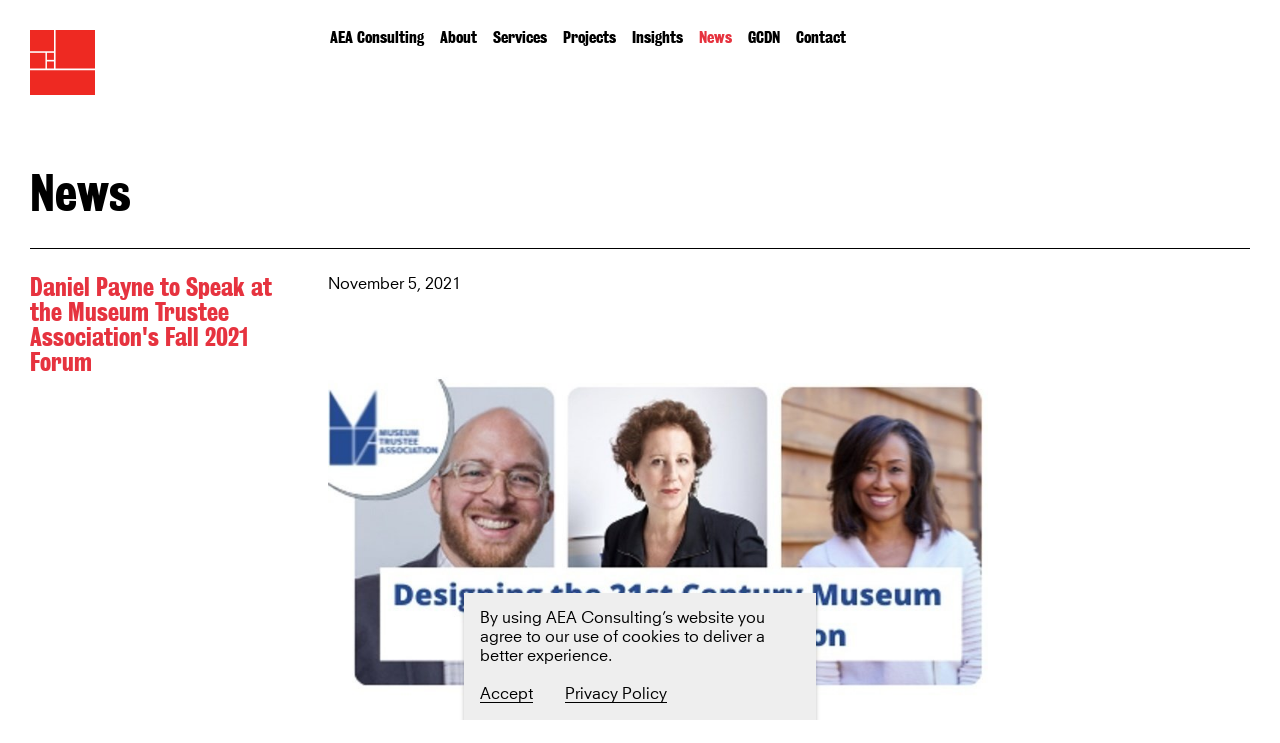

--- FILE ---
content_type: text/html; charset=utf-8
request_url: https://aeaconsulting.com/news/daniel_payne_to_speak_at_the_museum_trustee_associations_fall_forum_2021
body_size: 2700
content:
<!DOCTYPE html>
<html>
<head>
  <!-- Google Tag Manager -->
  <script>(function(w,d,s,l,i){w[l]=w[l]||[];w[l].push({'gtm.start':
  new Date().getTime(),event:'gtm.js'});var f=d.getElementsByTagName(s)[0],j=d.createElement(s),dl=l!='dataLayer'?'&l='+l:'';j.async=true;j.src='https://www.googletagmanager.com/gtm.js?id='+i+dl;f.parentNode.insertBefore(j,f);
  })(window,document,'script','dataLayer','GTM-NHKZVTV');</script>
  <!-- End Google Tag Manager -->
  <script type="text/javascript">var $zoho= $zoho || {};$zoho.salesiq = $zoho.salesiq || {widgetcode:"dfbb402a8b5e3b81d1c721811620001f3daa046d5a3b28aa8886ca074c6f11c4427d5c1c7ae89ec53c2346bb651ae231", values:{},ready:function(){$zoho.salesiq.floatbutton.visible("hide");}};var d=document;s=d.createElement("script");s.type="text/javascript";s.id="zsiqscript";s.defer=true;s.src="https://salesiq.zoho.com/widget";t=d.getElementsByTagName("script")[0];t.parentNode.insertBefore(s,t);</script>

  <title>AEA Consulting — News - Daniel Payne to Speak at the Museum Trustee Association's Fall 2021 Forum</title>
  <link href="/assets/application-44951d50e1b408b275c2b0568f827fd8.css" media="all" rel="stylesheet" />
  <script src="/assets/application-bc86afeca1cb3d4cbdf207c06ac08363.js"></script>
  <meta content="authenticity_token" name="csrf-param" />
<meta content="g4hEjMAqUwI6UnQjt1ZuGRLaNEY58Yd3wifzR7oIKE8=" name="csrf-token" />
  <link href="//cloud.typenetwork.com/projects/5475/fontface.css/"rel="stylesheet" type="text/css">
  <meta name="viewport" content="width=1024">
  

  <!-- Google tag (gtag.js) -->
  <script async src="https://www.googletagmanager.com/gtag/js?id=G-BKZCXH0NYJ"></script>  
  <script>
    window.dataLayer = window.dataLayer || [];
    function gtag(){dataLayer.push(arguments);}
    gtag('js', new Date());

    gtag('config', 'G-BKZCXH0NYJ');
  </script>
  
  <link rel="apple-touch-icon" sizes="57x57" href="/apple-icon-57x57.png">
  <link rel="apple-touch-icon" sizes="60x60" href="/apple-icon-60x60.png">
  <link rel="apple-touch-icon" sizes="72x72" href="/apple-icon-72x72.png">
  <link rel="apple-touch-icon" sizes="76x76" href="/apple-icon-76x76.png">
  <link rel="apple-touch-icon" sizes="114x114" href="/apple-icon-114x114.png">
  <link rel="apple-touch-icon" sizes="120x120" href="/apple-icon-120x120.png">
  <link rel="apple-touch-icon" sizes="144x144" href="/apple-icon-144x144.png">
  <link rel="apple-touch-icon" sizes="152x152" href="/apple-icon-152x152.png">
  <link rel="apple-touch-icon" sizes="180x180" href="/apple-icon-180x180.png">
  <link rel="icon" type="image/png" sizes="192x192"  href="/android-icon-192x192.png">
  <link rel="icon" type="image/png" sizes="32x32" href="/favicon-32x32.png">
  <link rel="icon" type="image/png" sizes="96x96" href="/favicon-96x96.png">
  <link rel="icon" type="image/png" sizes="16x16" href="/favicon-16x16.png">
  <link rel="manifest" href="/manifest.json">
  <meta name="msapplication-TileColor" content="#ffffff">
  <meta name="msapplication-TileImage" content="/ms-icon-144x144.png">
  <meta name="theme-color" content="#ffffff">
  <meta content="width=device-width,initial-scale=1" name="viewport" />
  <meta content="GrayMatter" name="generator" />
  <meta content="telephone=no" name="format-detection" />
</head>
<body id='site'>
	<div class="clearfix  " id="content">
		<div id="content_wrapper">
			<header>
	<div class="grid_3 " id="logo_container"><a href="/" id="logo"></a></div>
	<nav>
		<ul>
			<li><a href="/">AEA Consulting</a></li>
			<li><a href="/about">About</a></li>
			<li><a href="/services">Services</a></li>
			<li><a href="/projects">Projects</a></li>
			<li><a class="" href="/insights">Insights</a></li>
			<li><a class=" selected" href="/news">News</a></li>
			<li><a href="https://gcdn.net/" target="_blank">GCDN</a></li>
			<li><a href="/contact">Contact</a></li>
</ul></nav>
	
</header>
			<div class="full_bleed_heading clearfix news">
<a href="/" id="free_logo"></a>
<h2 id="fixable_heading">News</h2>
</div>

<section id="news_item">
 <div class="news_border"></div>
  <div class="news_container clearfix">
    <div class="news_headline red grid_3 page_left"><h3 class="small">Daniel Payne to Speak at the Museum Trustee Association&#39;s Fall 2021 Forum</h3></div>
    <div class="news_content grid_9">
      <h5>November 5, 2021</h5>
      <img alt="Mta2 1200 98x2x879x584 q85" class="news_thumb" src="/uploads/1300013/1636127688807/mta2-1200-98x2x879x584_q85.jpg" />
        <div class="news_text"><p>Join us at the <a href="https://www.museumtrustee.org/details.html" target="_blank">Museum Trustee Association's Fall 2021 Forum</a> where Managing Principal Daniel Payne will join a panel on Designing the 21st Century Museum. The panel will share findings from a museum design charrette held in the Summer of 2021 that hosted a broader societal conversation about equity and inclusion built into the design process to create more democratic, participatory and polyphonic spaces.&nbsp;</p>
<p>&nbsp;</p>
<p>Panelists:</p>
<p>&nbsp;</p>
<ul>
<li>Jill Snyder, Principal, Snyder Consultancy&nbsp;</li>
<li>Zena Howard FAIA, Managing Director,&nbsp;Perkins&amp;Will&nbsp;</li>
<li>Daniel Payne, Managing Principal, AEA Consulting</li>
</ul>
<p><br />Friday, November 19 at 9am CT / 10am ET</p>
<p>Online or in-person at Meadows Museum, Southern Methodist University</p>
<p>Dallas, TX</p></div>
</div></div></section>
</div>		<footer>
  <h6 class="spaced social">AEA Consulting</h6>
  <h6 class="spaced social">New York + London</h6>
  <h6 class="spaced social privacy"><a class="social_link grey_underline" href="/privacy_policy">Privacy Policy</a></h6>
  <div class="mobile_only" id="privacy_break">&nbsp;</div>
  <h6 class="spaced social"><a class="social_link grey_underline" href="mailto:info@aeaconsulting.com">Email us</a></h6>
  <h6 class="spaced social"><a class="social_link grey_underline" href="https://twitter.com/aea_consulting" target="_blank">Twitter</a></h6>
	<h6 class="spaced social"><a class="social_link grey_underline" href="https://www.linkedin.com/company/aea-consulting/" target="_blank">LinkedIn</a></h6>
  <h6 class="spaced social"><a class="social_link grey_underline newsletter" href="http://eepurl.com/iw1K8Q" target="_blank">Sign up</a><span> for our newsletter The Platform</span></h6>
</footer>
</div>  <button id="hamburger"></button>
  <div id="cookies_warning">
    By using AEA Consulting’s website you agree to our use of cookies to deliver a better experience.<br><br>
    <a data-method="post" data-remote="true" href="/accept_cookies" rel="nofollow">Accept</a><a href="/privacy_policy" target="_blank">Privacy Policy</a>
</div></body>
</html>


--- FILE ---
content_type: text/css
request_url: https://aeaconsulting.com/assets/application-44951d50e1b408b275c2b0568f827fd8.css
body_size: 10164
content:
html,body,div,span,applet,object,iframe,h1,h2,h3,h4,h5,h6,p,blockquote,pre,a,abbr,acronym,address,big,cite,code,del,dfn,em,img,ins,kbd,q,s,samp,small,strike,strong,sub,sup,tt,var,b,u,i,center,dl,dt,dd,ol,ul,li,fieldset,form,label,legend,table,caption,tbody,tfoot,thead,tr,th,td,article,aside,canvas,details,embed,figure,figcaption,footer,header,hgroup,menu,nav,output,ruby,section,summary,time,mark,audio,video{margin:0;padding:0;border:0;vertical-align:baseline}article,aside,details,figcaption,figure,footer,header,hgroup,menu,nav,section{display:block}body{line-height:1}ol,ul{list-style:none}a img{border:0}blockquote,q{quotes:none}blockquote:before,blockquote:after,q:before,q:after{content:'';content:none}table{border-collapse:collapse;border-spacing:0}input[type="submit"]::-moz-focus-inner{border:none}input[type="button"]::-moz-focus-inner{border:none}button::-moz-focus-inner{padding:0;border:none}input:focus,textarea:focus,input,textarea{outline:none;background:transparent}select{border-radius:0}input[type="text"],input[type="password"],input[type="email"],textarea,button{-webkit-appearance:none;border-radius:0}html{-webkit-font-smoothing:antialiased;-webkit-text-size-adjust:none}.clear{clear:both;display:block;overflow:hidden;visibility:hidden;width:0;height:0}.clearfix:after{clear:both;content:' ';display:block;font-size:0;line-height:0;visibility:hidden;width:0;height:0}.clearfix{display:inline-block}* html .clearfix{height:1%}.clearfix{display:block}#gm_login_container,#site #gm_login_container{margin:50px auto;width:100%;font-size:14px;line-height:1.2em;width:220px;padding:20px;background:#fff;color:#333;border:1px solid #aaa;text-align:left;box-shadow:2px 2px 20px rgba(100,100,100,0.5)}#gm_login_container h1,#site #gm_login_container h1{padding:0;margin:0;font-size:20px;border-bottom:1px solid #aaa;padding-bottom:20px;font-weight:normal;line-height:1.2em}#gm_login_container input[type="email"],#gm_login_container input[type="text"],#gm_login_container input[type="password"],#site #gm_login_container input[type="email"],#site #gm_login_container input[type="text"],#site #gm_login_container input[type="password"]{width:188px;padding:5px 10px;border:1px solid #888;margin:5px 0 15px 0;font-size:14px}#gm_login_container button,#site #gm_login_container button{padding:3px 10px;margin:10px 0 0 0;background:#888;color:#fff;border:0}#gm_login_container #gm_remember,#site #gm_login_container #gm_remember{font-weight:normal}#gm_login_container #gm_password_reset_message,#site #gm_login_container #gm_password_reset_message{padding:15px 0 0 0}#gm_login_container #gm_forgot_password,#site #gm_login_container #gm_forgot_password{border-top:1px solid #888;padding:5px 0 0 0;margin-top:20px}#gm_login_container #gm_forgot_password a,#site #gm_login_container #gm_forgot_password a{color:#333;text-decoration:underline}#gm_login_container #gm_login_errors,#site #gm_login_container #gm_login_errors{padding:10px 0;color:#f00}body{min-width:59.25rem}.container_12{margin-left:auto;margin-right:auto}.grid_1,.grid_2,.grid_3,.grid_4,.grid_5,.grid_6,.grid_7,.homepage_item.image,.grid_8,.grid_9,.grid_10,.grid_11,.grid_12,.grid_3_plus_half,.grid_4_plus_half,.homepage_item.project,.homepage_item.other,.homepage_item.news{display:inline;float:left;position:relative;margin-left:0.75rem;margin-right:0.75rem}.homepage_item.grid_1,.homepage_item.grid_2,.homepage_item.grid_3,.homepage_item.grid_4,.homepage_item.grid_5,.homepage_item.grid_6,.homepage_item.grid_7,.homepage_item.image,.homepage_item.grid_8,.homepage_item.grid_9,.homepage_item.grid_10,.homepage_item.grid_11,.homepage_item.grid_12,.homepage_item.grid_3_plus_half,.homepage_item.grid_4_plus_half,.homepage_item.project,.homepage_item.other,.homepage_item.news{display:inline-block;float:none;vertical-align:top;position:relative;margin-left:0.75rem;margin-right:0.75rem}.push_1,.pull_1,.push_2,.pull_2,.push_3,.pull_3,.push_4,.pull_4,.push_5,.pull_5,.push_6,.pull_6,.push_7,.pull_7,.push_8,.pull_8,.push_9,.pull_9,.push_10,.pull_10,.push_11,.pull_11,.push_12,.pull_12{position:relative}.alpha{margin-left:0}.omega{margin-right:0}.grid_1{width:3.25rem}.grid_2{width:8.0rem}.grid_3{width:12.75rem}.clear_grid_3{padding-left:14.25rem}.grid_4{width:17.5rem}.grid_5{width:22.25rem}.grid_6{width:27.0rem}.grid_7,.homepage_item.image{width:31.75rem}.grid_7_width{width:33.25rem}.grid_8{width:36.5rem}.grid_9{width:41.25rem}.grid_10{width:46.0rem}.grid_11{width:50.75rem}.grid_12{width:55.5rem}.grid_3_plus_half{width:15.875rem}.grid_4_plus_half,.homepage_item.project,.homepage_item.other,.homepage_item.news{width:20.75rem}.container_12 .prefix_1{padding-left:4.75rem}.container_12 .prefix_2{padding-left:9.5rem}.container_12 .prefix_3{padding-left:14.25rem}.container_12 .prefix_4{padding-left:19.0rem}.container_12 .prefix_5{padding-left:23.75rem}.container_12 .prefix_6{padding-left:28.5rem}.container_12 .prefix_7{padding-left:33.25rem}.container_12 .prefix_8{padding-left:38.0rem}.container_12 .prefix_9{padding-left:42.75rem}.container_12 .prefix_10{padding-left:47.5rem}.container_12 .prefix_11{padding-left:52.25rem}.container_12 .suffix_1{padding-right:4.75rem}.container_12 .suffix_2{padding-right:9.5rem}.container_12 .suffix_3{padding-right:14.25rem}.container_12 .suffix_4{padding-right:19.0rem}.container_12 .suffix_5{padding-right:23.75rem}.container_12 .suffix_6{padding-right:28.5rem}.container_12 .suffix_7{padding-right:33.25rem}.container_12 .suffix_8{padding-right:38.0rem}.container_12 .suffix_9{padding-right:42.75rem}.container_12 .suffix_10{padding-right:47.5rem}.container_12 .suffix_11{padding-right:52.25rem}.container_12 .push_1{left:4.75rem}.container_12 .push_2{left:9.5rem}.container_12 .push_3{left:14.25rem}.container_12 .push_4{left:19.0rem}.container_12 .push_5{left:23.75rem}.container_12 .push_6{left:28.5rem}.container_12 .push_7{left:33.25rem}.container_12 .push_8{left:38.0rem}.container_12 .push_9{left:42.75rem}.container_12 .push_10{left:47.5rem}.container_12 .push_11{left:52.25rem}.container_12 .pull_1{left:-4.75rem}.container_12 .pull_2{left:-9.5rem}.container_12 .pull_3{left:-14.25rem}.container_12 .pull_4{left:-19.0rem}.container_12 .pull_5{left:-23.75rem}.container_12 .pull_6{left:-28.5rem}.container_12 .pull_7{left:-33.25rem}.container_12 .pull_8{left:-38.0rem}.container_12 .pull_9{left:-42.75rem}.container_12 .pull_10{left:-47.5rem}.container_12 .pull_11{left:-52.25rem}.clear{clear:both;display:block;overflow:hidden;visibility:hidden;width:0;height:0}.clearfix:before,.clearfix:after{content:'\0020';display:block;overflow:hidden;visibility:hidden;width:0;height:0}.clearfix:after{clear:both}.clearfix{zoom:1}@font-face{font-family:"NeuzeitSLTStd-Book";src:url(/assets/27CBA7_0_0-4fd3b861c9da710c6c547a87302ea993.eot);src:url(/assets/27CBA7_0_0-4fd3b861c9da710c6c547a87302ea993.eot?#iefix) format("embedded-opentype"),url(/assets/27CBA7_0_0-c89d0dcba35e2f2ec06f0340b74da78b.woff) format("woff"),url(/assets/27CBA7_0_0-936ffc8766b814b7c80f4fbc4737db3c.ttf) format("truetype")}@font-face{font-family:'aea_iconsregular';src:url(/assets/aea_icons-webfont-6cbcf193868636a19bc55e181f3b670c.eot);src:url(/assets/aea_icons-webfont-6cbcf193868636a19bc55e181f3b670c.eot?#iefix) format("embedded-opentype"),url(/assets/aea_icons-webfont-7ad806b14e9b9f6ee5799061e37890e0.woff) format("woff"),url(/assets/aea_icons-webfont-c0946a60c084c5ec40358e394dff0af6.ttf) format("truetype"),url(/assets/aea_icons-webfont-7163b524106ed998b75b9b59fcba0708.svg#aea_iconsregular) format("svg");font-weight:normal;font-style:normal}body,html{font-size:16px}.bureaugrotcondbold,.headline_font,#site h2,#site h3,#site h4,#site .homepage_item .subheading,#site #logo,#site nav{font-family:"Bureau Grot Cond Bd";font-style:normal;font-display:swap;font-weight:normal}.neuzeit,.body_font,#site h5,#site h6,#site #side_nav:not(.ideas) li{font-family:"NeuzeitSLTStd-Book";font-style:normal;font-weight:normal;font-size:1rem}@keyframes showcookies{0%{transform:translate(-50%, 100%)}100%{transform:translate(-50%, 0)}}#site{position:relative;width:100%;font-family:"NeuzeitSLTStd-Book";line-height:1.125}#site #cookies_warning{position:fixed;bottom:0;left:50%;width:25%;line-height:1.2;transform:translate(-50%, 0);animation:0.25s ease 0s 1 showcookies;padding:1rem;background:#eee;box-shadow:0 0.25rem 0.25rem 0 rgba(0,0,0,0.25)}#site #cookies_warning a{margin-right:2em;border-bottom:1px solid black}#site a{text-decoration:none;color:#000;-webkit-transition:color 0.1s ease-in-out;transition:color 0.1s ease-in-out}#site a:hover{color:#e6333f}#site a.zoom_image{cursor:zoom-in}#site h1{font-size:1rem}#site h2{font-size:3rem;line-height:1}#site h3{font-size:2.5rem;line-height:2.375rem}#site h3.small{font-size:1.5rem;line-height:1.08}#site h4,#site .homepage_item .subheading{font-size:1rem;line-height:1.125}#site h5{font-size:1rem;line-height:1.125}#site h6{font-size:0.75rem;line-height:1.2}#site p,#site ul{line-height:1.125}#site h6 p{line-height:0.95}#site h2.error{margin:3.125rem 0.75rem}#site strong,#site b{font-family:'Bureau Grot Cond Bd' !important;font-display:swap;font-weight:normal !important}#site .icon{font-family:'aea_iconsregular'}#site .red{color:#e6333f}#site .red a{color:#e6333f}#site .selected{-webkit-transition:color 0.1s ease-in-out;transition:color 0.1s ease-in-out;color:#e6333f}#site .red_hover,#site header a,#site .page_text_block a,#site .page_text_block a:hover,#site .service_container h4,#site .idea_entry h5 span,#site .filters li:hover,#site .project_fields:hover,#site .homepage_item h2 a,#site .homepage_item.other h2,#site .homepage_item.project h2,#site .homepage_item .subheading,#site .homepage_item .subheading a,#site .homepage_item.news a,#site .black_hover,#site .homepage_item.first h2,#site .homepage_item.first h2 a{-webkit-transition:color 0.1s ease-in-out;transition:color 0.1s ease-in-out}#site .red_hover:hover,#site header a:hover,#site .page_text_block a:hover,#site .service_container h4:hover,#site .idea_entry h5 span:hover,#site .filters li:hover,#site .project_fields:hover,#site .homepage_item h2 a:hover,#site .homepage_item.other h2:hover,#site .homepage_item.project h2:hover,#site .homepage_item .subheading:hover,#site .homepage_item .subheading a:hover,#site .homepage_item.news a:hover{color:#e6333f}#site .black_hover:hover,#site .homepage_item.first h2:hover,#site .homepage_item.first h2 a:hover{color:#000}#site .grey_underline,#site #gcdn_text a,#site .project_description a,#site .news_content a,#site #idea_bottom a,#site .gcdn_content p a,#site .page p a,#site #idea_columns p a{-webkit-transition:color 0.1s ease-in-out, border-bottom 0.1s ease-in-out;transition:color 0.1s ease-in-out, border-bottom 0.1s ease-in-out;border-bottom:1px solid black;line-height:0.75;display:inline-block;padding-bottom:0.125rem}#site .grey_underline:hover,#site #gcdn_text a:hover,#site .project_description a:hover,#site .news_content a:hover,#site #idea_bottom a:hover,#site .gcdn_content p a:hover,#site .page p a:hover,#site #idea_columns p a:hover{color:#e6333f;border-bottom:1px solid transparent}#site .displayed{display:block !important}#site #past_issues_heading{margin-top:1.8rem}#site #past_issues{margin-bottom:8rem}#site #past_issues a{border-bottom:1px solid black}#site #past_issues a:hover{border-bottom-color:transparent}#site #past_issues li{margin-top:1rem}#site #past_issues h6{margin-bottom:0.2rem}#site #platform_logo,#site #newsletter_archive_link{display:inline-block;margin-top:0.35rem;border-bottom:1px solid black;margin-right:2rem}#site #platform_logo:hover,#site #newsletter_archive_link:hover{border-bottom-color:transparent}#site #homepage_text{min-width:57rem;margin:2.5rem auto 0 auto;font-size:1.3125rem;line-height:1.2em;padding-top:4.75rem;padding-bottom:4.6875rem}#site #homepage_text p{line-height:1.2em;margin-bottom:1em}#site .homepage_block{padding:0 0.625rem}#site .homepage_block h2,#site .homepage_feature h2{margin-bottom:0.9375rem;margin-top:3.4375rem}#site .homepage_block h4,#site .homepage_block .homepage_item .subheading,#site .homepage_item .homepage_block .subheading,#site .homepage_feature h4,#site .homepage_feature .homepage_item .subheading,#site .homepage_item .homepage_feature .subheading{font-size:1.5rem;line-height:1.1;margin-bottom:0.4375rem}#site .homepage_feature{width:33.33%;display:inline-block;vertical-align:top;padding:0 1.25rem;box-sizing:border-box;position:relative}#site .homepage_feature img{width:100%;display:block}#site .homepage_feature h4,#site .homepage_feature .homepage_item .subheading,#site .homepage_item .homepage_feature .subheading{margin-top:0.9375rem}#site .homepage_feature a{display:block}#site .homepage_feature.first{left:-0.625rem}#site .homepage_feature.last{left:0.625rem}#site .homepage_feature#gcdn_feature{width:40%}#site .homepage_heading{font-family:"Bureau Grot Cond Bd";font-display:swap;font-style:normal;font-size:2.5rem;line-height:0.95;height:0;padding:0 0 62.5% 0}#site #gcdn_section{margin-top:10rem;border-top:1px solid #D2D3D5;padding-bottom:7.5rem}#site #gcdn_section img{margin-top:1.0625rem;width:66%}#site #gcdn{margin-top:0.625rem}#site #gcdn img{width:66%}#site #content{min-width:57rem;margin:0 auto;padding:1.875rem 1.125rem 0 1.125rem}#site #content.home #logo{width:10rem;height:10rem;background:url(/assets/logo-cb46c0caaa47cbc76e2726101dc83fe5.svg) no-repeat left top;background-size:contain;-webkit-transition:width 0s ease-in-out, height 0s ease-in-out;transition:width 0s ease-in-out, height 0s ease-in-out}#site #content.home #logo:after{content:'AEA Consulting';white-space:nowrap;position:absolute;bottom:-2.25rem;left:0;font-size:1.7rem;color:#EE3524}#site #content.home #logo:before{content:' ';position:absolute;top:0;left:0;width:100%;height:100%;background:url(/assets/logo-cb46c0caaa47cbc76e2726101dc83fe5.svg) no-repeat left top;background-size:contain;-webkit-transition:opacity 0.1s ease-in-out;transition:opacity 0.1s ease-in-out;opacity:0}#site.fixed #content:not(.projects) header{height:7.625rem !important}#site.fixed #content:not(.projects) header.home{height:7.625rem !important}#site header{width:100%;left:0;top:0;min-width:57rem;height:7.625rem;position:fixed;background-color:#fff;z-index:10;padding:1.875rem 1.125rem 0 1.125rem;box-sizing:border-box}#site header h1,#site header li{font-size:1rem;float:left;margin:0 1rem 0 0}#site #logo,#site #free_logo{position:relative;display:block;width:4.0625rem;height:4.0625rem;background:url(/assets/logo-cb46c0caaa47cbc76e2726101dc83fe5.svg) no-repeat left top;background-size:contain}#site #free_logo{top:-0.625rem}#site nav{margin-left:22%;left:3rem;position:fixed;z-index:10000}#site nav,#site nav ul,#site nav li{line-height:1}#site #header_about{float:right;margin-top:-0.375rem}#site .grey_underline,#site #gcdn_text a,#site .project_description a,#site .news_content a,#site #idea_bottom a,#site .gcdn_content p a,#site .page p a,#site #idea_columns p a{padding-bottom:0}#site #header_about{margin-top:0}#site .homepage_item{margin-bottom:0.6875rem}#site .homepage_item:last-child{margin-bottom:1.75rem}#site .homepage_item img{margin-top:1.1875rem}#site .homepage_item h2{margin:0 0 1rem 0}#site .homepage_item h2.no_subheading{margin-bottom:1.5rem}#site .homepage_item.news h2{margin:0 0 1rem 0}#site #clear_search{bottom:0.5625rem}#site #selected_filters_container{margin:0.8125rem 0 0 0}#site .column_heading_container .icon{top:0.375rem}#site .column_heading{padding-bottom:0}#site #no_projects_message{padding-top:0}#site .slide.text{margin-top:-0.875rem}#site #page_description{margin-top:0.875rem}#site .page_text_block{margin-top:0.375rem}#site .news_container{padding-top:0.9375rem}#site .news_content{margin-top:0.75rem}#site .news_headline{padding:0 0 0.875rem 0}#site .news_text{margin-bottom:3em}#site .news_image{margin-bottom:3em}#site .news_image img{vertical-align:top;display:inline-block;width:40%}#site .insight_caption{font-size:0.825rem;line-height:1.17;margin-top:0.25rem}#site .news_caption{font-size:0.825rem;width:30%;vertical-align:top;display:inline-block;margin-right:3%}#site .person_thumb{width:25%;display:inline-block;vertical-align:top;margin:0 0 1.875rem 0;padding:0 0.625rem;box-sizing:border-box;position:relative}#site .person_thumb img{width:100%;display:block;margin-bottom:0.625rem}#site .person_thumb:nth-child(4n+1){left:-0.625rem}#site .person_thumb:nth-child(4n+2){left:-0.1875rem}#site .person_thumb:nth-child(4n+3){left:0.25rem}#site .person_thumb:nth-child(4n+4){left:0.625rem}#site .small_title{font-size:0.825rem;line-height:1.125}#site .page h4.person_name,#site .page .homepage_item .person_name.subheading,#site .homepage_item .page .person_name.subheading,#site h4.person_name,#site .homepage_item .person_name.subheading{border:0;margin:0;padding:0}#site #affiliations{margin-top:6.25rem}#site #right_content{width:60%;min-width:31.75rem;max-width:50rem;margin-left:0;margin-right:0}#site #right_content.affiliations{max-width:none;width:100%}#site #right_content img{width:100%}#site #right_content .affiliation{display:inline-block;vertical-align:middle;margin-right:4.375rem;margin-left:0;margin-bottom:4.375rem}#site #right_content .affiliation img{width:auto;height:5rem}#site #right_content.grid_9{width:41.25rem}#site .page_left{width:22%;min-width:12.75rem}#site .page_left ul,#site .page_left li{line-height:1.125rem}#site .full_bleed_content{max-width:100rem;padding:8.75rem 0.75rem 3.75rem 0.75rem}#site .full_bleed_heading:not(#ideas_top){max-width:90rem}#site .full_bleed_heading{padding:0.625rem 0.75rem 1.875rem 0.75rem}#site .full_bleed_heading #fixable_heading{margin-top:4.0625rem}#site #ideas_top{padding-bottom:0;margin-bottom:-4.5625rem}#site #ideas_top .page_left{float:left;display:inline-block}#site.fixed .full_bleed_heading #fixable_heading{margin-top:1.5625rem}#site .page{padding:8.75rem 0 5.25rem 2.375rem;position:relative;margin-left:22%}#site .news_item h5,#site .news_content h5{margin:1.125rem 0;padding:0;border-bottom:none}#site .news_item h5:first-child,#site .news_content h5:first-child{margin:0 0 1.125rem 0}#site .page_text_block li,#site .news_text li,#site .page_description li,#site .project_description li,#site .service_category li{list-style:disc outside;padding-left:0.875rem;margin-left:1.0625rem;line-height:1.125rem;margin-bottom:1rem}#site .gcdn_content p,#site .page p,#site #idea_columns p,#site .platform p{margin-bottom:1.125rem}#site .gcdn_content h3,#site .page h3,#site #idea_columns h3,#site .platform h3{margin-bottom:0.25rem}#site .gcdn_content h4,#site .gcdn_content .homepage_item .subheading,#site .homepage_item .gcdn_content .subheading,#site .page h4,#site .page .homepage_item .subheading,#site .homepage_item .page .subheading,#site #idea_columns h4,#site #idea_columns .homepage_item .subheading,#site .homepage_item #idea_columns .subheading,#site .platform h4,#site .platform .homepage_item .subheading,#site .homepage_item .platform .subheading{padding:0 0 0.75rem 0;margin:0 0 0.75rem 0;border-bottom:1px solid black}#site .gcdn_content ul,#site .page ul,#site #idea_columns ul,#site .platform ul{margin-bottom:1.125rem;line-height:1.125rem}#site .gcdn_content ul li.project_container,#site .page ul li.project_container,#site #idea_columns ul li.project_container,#site .platform ul li.project_container{border-bottom:1px solid black;padding:0.625rem 0 0.5rem 0}#site .page_text_block{margin-top:0.0625rem}#site #page_description{width:40%;min-width:27rem;max-width:46.875rem}#site #person_details{position:absolute;top:0;left:0}#site #person_details img{width:100%;display:block;margin-bottom:0.5rem}#site #person_right{float:left;padding-left:15.125rem}#site #credits{font-size:0.825rem;margin-top:6.25rem}#site #credits p{display:inline-block;margin-right:1.5em}#site .office_address{margin-top:2.1875rem;line-height:1.3em}#site .office_address p{line-height:1.3em}#site .office_location{display:inline-block;width:44%;vertical-align:top;margin-top:1.25rem}#site .office_location img{width:100%;display:block}#site .office_location:nth-child(odd){margin-right:6%}#site .office_location:nth-child(even){margin-left:6%}#site .office_location .small_title{margin-top:0.375rem}#site #services_left,#site #services_right{width:50%;display:inline-block;vertical-align:top;box-sizing:border-box;padding-bottom:2rem}#site #services_left{padding-right:1.25rem}#site #services_right{padding-left:1.25rem}#site .service_name_strong{margin-right:0.3em;font-size:1rem;line-height:1.125;font-family:"Bureau Grot Cond Bd";font-display:swap;font-style:normal}#site .service_details{margin-bottom:1em}#site .three_column{column-count:3;column-gap:3.75rem}#site .service_category_section{margin-bottom:1.875rem}#site .service_category{width:33.33%;display:inline-block;vertical-align:top;padding:0 1.25rem;position:relative;box-sizing:border-box}#site .service_category.margined{margin-bottom:1.25rem}#site .service_category:nth-child(3n+1){left:-1.25rem}#site .service_category:nth-child(3n+3){right:-1.25rem}#site .featured_project{cursor:pointer}#site .featured_project img,#site .service_category_list img{display:block;margin-bottom:0.375rem}#site #featured_projects{padding:0 0.4%}#site #featured_projects .service_category{width:25%}#site #featured_projects .service_category img{width:100%}#site #featured_projects .service_category:nth-child(3n+2){left:auto}#site #featured_projects .service_category:nth-child(3n+4){right:auto}#site #featured_projects .service_category:nth-child(4n+2){left:-1.625rem}#site #featured_projects .service_category:nth-child(4n+3){right:0.5625rem}#site #featured_projects .service_category:nth-child(4n+4){left:0.5625rem}#site #featured_projects .service_category:nth-child(4n+5){right:-1.625rem}#site .service_name{margin-bottom:1em}#site #services_top{margin:0 0 2.75rem 0}#site .service_container{display:inline-block;vertical-align:top;margin-bottom:1.5rem}#site .service_container.column0{width:48%;margin-right:2%}#site .service_container.column1{width:48%;margin-left:2%}#site #service_top{margin:0 0 3.75rem 0}#site .relevant_project_container{display:inline-block;width:48%;vertical-align:top;margin-bottom:0.75rem}#site .relevant_project_container.column0{margin-right:4%}#site .relevant_project_thumbnail{overflow:hidden;margin:0 0 0.4375rem 0}#site .relevant_project_thumbnail img{display:block;width:100%}#site #news_item{width:100%;padding-bottom:3.75rem}#site .news_thumb{width:100%;margin-bottom:1.5rem}#site #news_container{float:left;width:100%;margin-left:-0.75rem}#site.fixed #news_platform{position:fixed;top:8.3rem}#site #news_platform{float:left;width:100%;break:both;margin-top:-2.5rem;margin-bottom:3rem;z-index:1000}#site #news_platform a{border-bottom:1px solid black}#site #news_platform a:hover{border-bottom-color:transparent}#site .news_item{display:inline-block;vertical-align:top;width:25%;padding:0 0.75rem;box-sizing:border-box;margin-bottom:5.9375rem}#site .news_item h5{margin-bottom:0.5625rem}#site .news_item a,#site .news_item img{display:block}#site .news_item img{width:100%;margin-bottom:1.25rem}#site #news_top{margin:0 0 5.625rem 0}#site .news_container{position:relative;padding:1.625rem 0 1.5rem 0}#site .news_headline{padding:0}#site .news_content{margin-top:0}#site .news_content h6{margin:0.9375rem 0 0 0}#site .news_border{margin:0 0.75rem;border-bottom:1px solid black}#site.fixed #side_nav{position:fixed;top:-7.125rem;left:1.125rem}#site.fixed #side_nav.ideas h2{display:block;margin-bottom:3.75rem}#site #side_nav{position:relative;z-index:1000;float:left;padding-top:8.75rem;width:22%;margin-left:0.75rem}#site #side_nav:not(.ideas) a{float:left;clear:both;margin:0 0 1.125rem 0}#site #side_nav:not(.ideas) a:hover,#site #side_nav:not(.ideas) a.selected{color:#e6333f}#site #side_nav:not(.ideas) h2{margin-bottom:5rem}#site #side_nav:not(.ideas) li{margin:0 0 0.75rem 0;line-height:1.125rem}#site #side_nav.ideas h2{display:none}#site #side_logo{position:absolute;top:0;left:0;width:4.0625rem;height:4.0625rem;background:url(/assets/logo-cb46c0caaa47cbc76e2726101dc83fe5.svg) no-repeat left top;background-size:cover}#site .column_page{margin:0 0.75rem}#site #ideas_top_positioner{position:relative}#site #ideas_top_positioner #fixable_heading{position:absolute;top:0;left:0}#site #page_description{position:relative;top:0;margin-top:4.25rem;margin-left:1.5rem;left:22.4%}#site #idea_columns{position:relative;width:100%}#site .idea_column{margin-right:2%;float:left}#site .idea_column.omega{margin-right:0}#site .idea_entry{margin-bottom:1.125rem}#site .idea_entry h5{margin-bottom:0.375rem}#site .idea_entry h6 p{margin-top:0.375rem}#site #idea_nav{width:100%;margin-top:2.5rem}#site #idea_nav .omega{float:right}#site #idea_nav .icon{font-size:0.5rem;margin-bottom:0.8125rem}#site #idea_bottom{margin-top:2rem}#site .idea_author{margin-top:0.375rem}#site blockquote{font-size:0.825rem;line-height:1.17;margin-left:1.875rem}#site blockquote p{font-size:0.825rem;line-height:1.17}#site #projects_page{padding:0.625rem 0 0 0}#site #fixable_heading{float:left;position:relative;margin-top:1.5625rem;z-index:10;box-sizing:border-box}#site.fixed #projects_container{margin-top:0.3125rem}#site.fixed #fixable_heading{position:fixed !important;top:0 !important;left:1.875rem !important}#site.fixed #free_logo{top:-6.25rem}#site.fixed #project_search{position:fixed;top:0;right:1.875rem}#site.fixed #column_headings_container{position:fixed;top:6.25rem;left:0;box-sizing:border-box;padding:0 1.875rem;width:100%;z-index:10}#site #free_logo{display:block;z-index:10}#site header.shadow{-moz-transition:background-color 0.1s ease-in-out, box-shadow 0.1s ease-in-out;transition:background-color 0.1s ease-in-out, box-shadow 0.1s ease-in-out;background-color:#f4f4f4;-moz-box-shadow:0 0.25rem 0.25rem 0 rgba(0,0,0,0.25);-webkit-box-shadow:0 0.25rem 0.25rem 0 rgba(0,0,0,0.25);box-shadow:0 0.25rem 0.25rem 0 rgba(0,0,0,0.25)}#site header #logo{-moz-transition:width 0.1s ease-in-out, top 0.1s ease-in-out;transition:width 0.1s ease-in-out, top 0.1s ease-in-out}#site #content.home header.shadow #logo,#site header.shadow #logo{width:4.0625rem;height:4.0625rem;background-image:none}#site #content.home header.shadow #logo:after,#site header.shadow #logo:after{display:none}#site #content.home header.shadow #logo:before,#site header.shadow #logo:before{opacity:1}#site #selected_projects{display:none}#site #project_filters{position:relative;z-index:100;min-width:36.5rem;width:50%;max-width:50rem;float:left;clear:both;margin-top:-2.5rem;padding-bottom:0.9375rem}#site.fixed #project_filters{position:fixed;top:7.1875rem}#site #project_search{position:relative;float:right;margin-top:1.5625rem;z-index:10;width:11.25rem}@media only screen and (min-device-width: 768px) and (max-device-width: 1024px){#site #project_search{width:13.875rem}}#site #project_search form{position:relative;white-space:nowrap}#site #search_input{border:none;border-bottom:1px solid #000;font-family:"NeuzeitSLTStd-Book";font-size:1rem;line-height:1.125;margin-top:1.3125rem;background-color:transparent;width:9.5rem}#site #project_search .button{border:none;background-color:transparent;font-size:0.825rem;position:relative;top:0.125rem;left:-0.75rem}#site #project_search .icon{display:none}#site #clear_search{position:absolute;bottom:0.375rem;left:10.25rem;color:#888888;display:inline;font-size:0.5rem;margin:0 0 0 0.375rem;cursor:pointer}#site #column_headings{height:1.625rem;position:relative;margin:1.875rem 0 0 0;z-index:2}#site .column_heading_container{position:relative}#site .column_heading_container h4,#site .column_heading_container .homepage_item .subheading,#site .homepage_item .column_heading_container .subheading{position:relative;float:left;z-index:1;border-bottom:3px solid transparent;padding:0 0 0.3125rem 0;cursor:pointer}#site .column_heading_container h4:hover+.filters,#site .column_heading_container .homepage_item .subheading:hover+.filters,#site .homepage_item .column_heading_container .subheading:hover+.filters{display:block}#site .column_heading_container h4:hover+.filters.empty,#site .column_heading_container .homepage_item .subheading:hover+.filters.empty,#site .homepage_item .column_heading_container .subheading:hover+.filters.empty{display:none}#site .column_heading_container .icon{font-size:0.825rem;position:absolute;top:0;right:-1.5rem}#site .column_heading{padding-bottom:0.0625rem}#site .column_heading:hover{border-bottom:3px solid #000}#site .sorted_by .column_heading:hover{border-bottom:3px solid transparent}#site .sorted_by .column_heading{border-bottom:3px solid #000}#site .arrow_up,#site .arrow_down{display:none}#site .sorted_by.desc .arrow_up{display:block}#site .sorted_by.asc .arrow_down{display:block}#site .filters:hover{display:block}#site .filters{display:none;position:absolute;width:100%;top:-0.6875rem;left:-0.875rem;padding:3.125rem 0.875rem 0.5625rem 0.875rem;border:1px solid black;background-color:#fff;-moz-box-shadow:0.3125rem 0.3125rem 0.625rem 0 rgba(100,100,100,0.5);-webkit-box-shadow:0.3125rem 0.3125rem 0.625rem 0 rgba(100,100,100,0.5);box-shadow:0.3125rem 0.3125rem 0.625rem 0 rgba(100,100,100,0.5)}#site .filters li{cursor:pointer;font-size:1rem;line-height:1.125;text-indent:-0.375rem;padding-left:0.375rem}#site .filters li.selected{cursor:auto}#site #selected_filters_container{margin:1px 0 0 0;position:relative}#site #selected_filters{display:inline-block}#site .selected_filter{font-size:1rem;line-height:1.125;color:#e6333f;border:1px solid #e6333f;padding:0.3125rem 0.5rem 0.125rem 0.5rem;background-color:#fff;display:inline-block;margin:0.3125rem 0.5rem 0 0;-moz-box-shadow:0.125rem 0.125rem 0.5rem 0 rgba(100,100,100,0.4);-webkit-box-shadow:0.125rem 0.125rem 0.5rem 0 rgba(100,100,100,0.4);box-shadow:0.125rem 0.125rem 0.5rem 0 rgba(100,100,100,0.4)}#site .x{color:#888888;display:inline;font-size:0.5rem;margin:0 0 0 0.375rem;cursor:pointer}#site #clear_all{color:#888888;border:1px solid transparent;padding:0.3125rem 0.5rem 0.125rem 0;margin:0.3125rem 0 0 0;display:inline-block;opacity:0;-webkit-transition:opacity 0.3s ease;transition:opacity 0.3s ease}#site #clear_all.visible{opacity:1}#site #no_projects_message{display:none;z-index:200;position:absolute;bottom:1.25rem}#site #projects_container{position:relative}#site .column{margin-right:2%;float:left;display:block}#site .column:last-child{margin-right:0}#site .client.column{width:32%}#site .project_type.column{width:24%}#site .client_type.column{width:14%}#site .location.column{width:14%}#site .year.column{width:8%}#site .project_fields{-webkit-transition:color 0.1s ease-in-out;transition:color 0.1s ease-in-out}#site .project_fields.inactive{color:#888888}#site .project_fields.active{cursor:pointer}#site .project_fields.shown{color:#e6333f}#site .project_content{-webkit-transition:height 0.3s ease-in-out;transition:height 0.3s ease-in-out;width:100%;height:0;overflow:hidden}#site .project_content_inner{width:55.9375rem;margin:0;display:flex;position:relative}#site .project_content_inner .photo_credit{float:left;clear:left;font-size:0.825rem;position:relative;top:-0.5rem}#site .project_slideshow{margin-top:1rem;margin-right:1.5rem;width:32rem;height:24.0625rem;position:relative;overflow:hidden;padding-bottom:0.9375rem}#site .project_slides{position:absolute;left:0;top:0}#site .slide{position:absolute;width:32rem;height:24.0625rem;top:0;overflow:hidden}#site .slide.text{text-align:left;color:#e6333f;box-sizing:border-box;padding-top:1.25rem}#site .slide.text p{line-height:1.2em}#site .slide.image img.vertical{display:block;width:100%}#site .slide.image img.horizontal{display:block;height:100%}#site .slide.first{visibility:visible}#site .slideshow_nav{width:50%;height:100%;position:absolute;top:0;overflow:hidden}#site .nav_left{left:0}#site .nav_right{right:0}#site .slideshow_nav:hover .nav_circle.active{display:block}#site .nav_circle{width:3.75rem;height:3.75rem;background:#fff;-moz-border-radius:1.875rem;-webkit-border-radius:1.875rem;border-radius:1.875rem;position:absolute;top:50%;margin-top:-1.875rem;line-height:3.75rem;display:none;cursor:pointer}#site .nav_left .nav_circle{left:-1.875rem}#site .nav_left .nav_circle p{margin:1.3125rem 0 0 2.1875rem}#site .nav_right .nav_circle{right:-1.875rem}#site .nav_right .nav_circle p{margin:1.3125rem 0 0 0.5625rem}#site .project_description{width:22.4375rem;flex-basis:22.4375rem;flex-grow:0;flex-shrink:0;margin-top:1rem;padding-bottom:0.9375rem;padding-left:1rem;float:none}#site .project_url{font-size:0.825rem;line-height:1.17;margin-top:0.8125rem}#site .project_url .show_url_text{display:inline}#site .project_url .project_url_link{display:none}#site .project_url.open .show_url_text{display:none}#site .project_url.open .project_url_link{display:inline}#site footer{border-top:solid 1px #ddd;padding:0.75rem 0 0 0;margin:0 0.75rem;position:relative;height:2.25rem}#site footer h6{margin:0 0.75rem 0 0;display:inline-block;vertical-align:baseline}#site footer h6.spaced{margin:0 1.5rem 0 0}#site .social_link{line-height:0.95;display:block;margin:0.1875rem 0 0 0}#site .social_link.newsletter{display:inline}#site #homepage_features{background:#F4F4F4;width:100%;position:relative;padding-bottom:3.4375rem}#site #homepage_features:after,#site #homepage_features:before{content:' ';position:absolute;top:0;height:100%;width:1.125rem;background:#f4f4f4}#site #homepage_features:after{left:-1.125rem}#site #homepage_features:before{right:-1.125rem}#site .homepage_item.first h2,#site .homepage_item.first h2 a{color:#e6333f}#site .homepage_item{margin-bottom:1.5625rem}#site .homepage_item h2{margin:0 0 0.3125rem 0;word-wrap:break-word}#site .homepage_item.news h2{margin:0 0 0.3125rem 0}#site .homepage_item.news a{display:inline-block;zoom:1}#site .homepage_item h3{margin:0 0 0.625rem 0}#site .homepage_item h4,#site .homepage_item .subheading{display:inline;margin:0 0.125rem 0 0}#site .homepage_item h5{display:inline}#site .homepage_item img{display:block;margin-top:0.3125rem}#site .homepage_item .endash{color:transparent}#site #login_container{height:19.6875rem;background-color:#fff;padding:0.75rem;color:#000;width:16.375rem;font-size:0.825rem;position:relative;z-index:1000000;left:0}#site #login_container .left,#site #login_container .right{width:16.5625rem;float:left}#site #login_container .right{margin-left:1.875rem}#site #login_container .double{width:35rem;float:left;clear:both;margin-bottom:1.25rem}#site #login_container #forgot_password{float:right;margin:0.625rem 0 0 0;color:#000;letter-spacing:0.02em}#site #login_container #forgot_password a{color:#000;text-decoration:underline}#site #login_container #password_reset_message{float:left;margin:0.625rem 0 0 0;position:relative}#site #login_container .password_reset_message_arrow{position:absolute;top:0;left:-1.25rem}#site #login_container #new_password_reset div{float:left;position:relative}#site #login_container #new_password_reset button{font-size:0.825rem;padding:0.25rem 0.25rem;border:1px solid #000;background:#000;color:#fff !important;cursor:pointer;font-weight:normal;margin-bottom:1.25rem;width:100%}#site #login_container #errors{color:#e6333f;padding:0;height:3.125rem;width:100%}#site #login_container .remember{display:inline}#site #login_container .field_with_errors{color:#e6333f;display:block;float:left;width:100%}#site #login_container .field_with_errors input[type="password"],#site #login_container .field_with_errors input[type="text"]{color:#e6333f;border-color:#e6333f}#site #login_container label{letter-spacing:0.1em;margin:0 0 0.3125rem 0;display:block;font-size:0.825rem;text-transform:uppercase}#site #login_container label.remember{width:auto;font-size:0.825rem;color:#000;letter-spacing:0.05em;text-transform:none}#site #login_container button{padding:0.25rem 0.4375rem;border:2px solid #000;background:#000;color:#fff !important;cursor:pointer;text-transform:uppercase;font-size:0.6875rem;letter-spacing:0.05em;font-weight:bold}#site #login_container input[type="text"],#site #login_container input[type="password"]{border:2px solid #000;width:15.625rem;padding:0.3125rem;font-size:0.825rem;margin:0 0 1.25rem 0;color:#000}#site #login_container input[type="checkbox"]{margin-right:0.625rem}#site #gm_login_container{position:relative;top:6.25rem;margin-top:0}@media (max-width: 1200px){#site #featured_projects .service_category{width:33.33%}#site #featured_projects .service_category:nth-child(3n+2){left:-1.5rem !important}#site #featured_projects .service_category:nth-child(3n+3){left:auto  !important;right:auto  !important}#site #featured_projects .service_category:nth-child(3n+4){right:-1.5rem !important;left:auto}#site #featured_projects .service_category:nth-child(n+5){display:none}}@media (max-width: 1000px){#site #past_issues{margin-bottom:0}}.mobile_only{display:none}#mobile_footer_addresses,#mobile_projects_heading,#hamburger,.mobile_idea_jumplink{display:none}#logo_container{display:none}#logo_container.shown{display:block}@media (max-width: 1000px){#privacy_break{display:none}#site #cookies_warning{width:calc(100% - 2rem);box-sizing:border-box;padding-bottom:2rem}.mobile_only{display:block}.desktop_only{display:none}html,body#site{font-size:16px}.mobile_idea_anchor{position:relative;top:-4rem;float:left;clear:both}#mobile_footer_addresses,#mobile_projects_heading{display:block}.mobile_idea_jumplink{float:left;clear:both;display:block;margin:0 1rem 0.8rem 0}#mobile_projects_heading{margin:2rem 0 1rem 0 !important}#desktop_footer_addresses{display:none}#side_logo{display:none}#logo_container{display:block}.grid_9{width:100%;min-width:0;margin:0;padding:0}.full_bleed_heading{display:none}#site{min-width:0}#site h6{font-size:1rem;line-height:1.2}#site h6 p{line-height:1.2}#site.menu_open #hamburger{border-color:transparent}#site.menu_open #hamburger:after{-webkit-transform:translate(-50%, -50%) rotate(45deg);transform:translate(-50%, -50%) rotate(45deg)}#site.menu_open #hamburger:before{-webkit-transform:translate(-50%, -50%) rotate(-45deg);transform:translate(-50%, -50%) rotate(-45deg)}#site .page_text_block{margin-bottom:3rem}#site .page_text_block.short{margin-bottom:2rem}#site #content{min-width:0;padding:0 1rem}#site #content_wrapper{min-height:0 !important;width:100%;padding-top:4.2rem}#site #homepage .page_left{display:none}#site #hamburger{display:block;position:fixed;top:0.82rem;right:1rem;width:1.8rem;height:calc(1.6rem - 4px);border:0;border-top:2px solid #e6333f;border-bottom:2px solid #e6333f;padding:0;margin:0;background:transparent;z-index:4000;-webkit-transition:border-color 0.3s ease;transition:border-color 0.3s ease}#site #hamburger:before,#site #hamburger:after{content:' ';position:absolute;top:50%;left:50%;width:100%;height:2px;background:#e6333f;-webkit-transition:0.3s ease transform;transition:0.3s ease transform;-webkit-transform:rotate(0deg) translate(-50%, -50%);transform:rotate(0deg) translate(-50%, -50%);-webkit-transform-origin:center;transform-origin:center}#site header{z-index:1000;width:100%;padding:0;min-width:0;position:fixed;top:0;-moz-transition:background-color 0.1s ease-in-out, box-shadow 0.1s ease-in-out;transition:background-color 0.1s ease-in-out, box-shadow 0.1s ease-in-out;background-color:#f4f4f4;-moz-box-shadow:0 0.25rem 0.25rem 0 rgba(0,0,0,0.25);-webkit-box-shadow:0 0.25rem 0.25rem 0 rgba(0,0,0,0.25);box-shadow:0 0.25rem 0.25rem 0 rgba(0,0,0,0.25)}#site header.shadow{background:#fff}#site.fixed #content:not(.projects) header{height:3rem !important;-webkit-transition:height 0.3s ease;transition:height 0.3s ease}#site.fixed.menu_open #content:not(.projects) header{height:100% !important;-webkit-transition:height 0.3s ease;transition:height 0.3s ease}#site header,#site.fixed #content:not(.projects) header.home{background:#fff;height:3rem !important;overflow:hidden;-webkit-transition:height 0.3s ease;transition:height 0.3s ease}#site header li a.selected,#site.fixed #content:not(.projects) header.home li a.selected{opacity:1}#site header li a:not(.selected),#site.fixed #content:not(.projects) header.home li a:not(.selected){opacity:0;height:0;display:block;overflow:hidden;-webkit-transition:opacity 0.15s 0s ease, height 0.3s 0s ease;transition:opacity 0.15s 0s ease, height 0.3s 0s ease}#site.menu_open header,#site.menu_open.fixed #content:not(.projects) header.home{height:100% !important}#site.menu_open header li a,#site.menu_open.fixed #content:not(.projects) header.home li a{opacity:1;-webkit-transition:opacity 0.6s 0.15s ease, height 0.3s 0s ease;transition:opacity 0.6s 0.15s ease, height 0.3s 0s ease;height:1.8em}#site nav{top:-0.25rem;left:0;width:100%;z-index:2000;margin-left:0;box-sizing:border-box;padding-left:3.8rem;position:relative}#site nav li{font-size:1.5rem;display:block;clear:both;line-height:1.95}#site nav li:last-child{margin-top:-0.1rem}#site nav li:nth-child(7){margin-top:0.05rem}#site #free_logo,#site #fixable_heading{display:none}#site #logo_container{position:fixed;top:0.5rem;width:2rem;left:1rem;margin:0;z-index:2002}#site #content.home #logo,#site #logo,#site header.shadow #logo,#site #content.home header.shadow #logo,#site #site header.shadow #logo{width:2rem;height:2rem;background:url(/assets/logo-cb46c0caaa47cbc76e2726101dc83fe5.svg) no-repeat left top;background-size:contain}#site #content.home #logo:after,#site #logo:after,#site header.shadow #logo:after,#site #content.home header.shadow #logo:after,#site #site header.shadow #logo:after{display:none}#site #content.home #logo:before{opacity:1}#site.fixed #side_nav,#site #side_nav{position:relative;top:0;left:0;z-index:1}#site #side_nav{padding-top:0;padding-bottom:0;border-bottom:1px solid black;margin-bottom:3rem;width:100%;margin-left:0}#site #side_nav.ideas{margin-bottom:1rem}#site #side_nav h2:not(#privacy_policy_heading){display:none}#site #side_nav #privacy_policy_heading{margin-bottom:1rem;font-size:1.5rem}#site #side_nav a{margin:0 1rem 0.8rem 0 !important}#site #side_nav a:last-child{margin-right:0 !important}#site h4,#site .homepage_item .subheading{font-size:1.1rem}#site .page{padding:2rem 0 0 0;margin-left:0}#site .page h4.person_name{margin-bottom:0.1rem}#site #person_details{width:100%;margin-right:0;position:relative;float:none}#site #person_right{width:100%;padding:0;float:none;margin-top:1rem}#site #gcdn_text a,#site .project_description a,#site .news_content a,#site #idea_bottom a{line-height:1;display:inline}#site .gcdn_content p a,#site .page p a,#site #idea_columns p a{line-height:1.125;display:inline}#site .gcdn_content.full_bleed_content{padding-bottom:1rem}#site #right_content{width:100%;min-width:0;max-width:none}#site #right_content.grid_9{width:100%}#site #right_content.long{padding-bottom:2rem}#site .person_thumb{width:50%;margin:0 0 1rem 0;padding:0 0.25rem}#site .person_thumb img{width:100%;display:block;margin-bottom:0.7rem}#site .person_thumb:nth-child(4n+1){left:-0.25rem}#site .person_thumb:nth-child(4n+2){left:0.25rem}#site .person_thumb:nth-child(4n+3){left:-0.25rem}#site .person_thumb:nth-child(4n+4){left:0.25rem}#site .service_category{width:100%;padding:0;left:0 !important;margin:0 0 1rem 0}#site .service_category_section{margin-bottom:0}#site .three_column{columns:1;margin-bottom:1rem}#site #services_left,#site #services_right{width:100%;margin:0;padding:0}#site .service_name_strong{display:block;margin-bottom:0.5rem}#site .news_image{margin-bottom:1rem}#site.fixed #news_platform{position:relative;top:3rem}#site #news_platform{position:relative;top:3rem;float:none;z-index:1;margin-bottom:5rem}#site #idea_nav{display:none;margin-top:2rem}#site #idea_nav a{width:100% !important;margin:0 0 1rem 0 !important;float:none;display:block;float:none !important}#site #idea_nav .icon{font-size:1rem;position:relative;top:0}#site #idea_nav h6{width:calc(100% - 2rem);margin:0 0 0 0.5rem;display:inline-block;vertical-align:top}#site #ideas_top,#site .full_bleed_content{padding:0;position:relative;margin:0}#site #ideas_top{display:block}#site #ideas_top_positioner{padding-bottom:3rem;float:left}#site #ideas_top_positioner #page_description{float:left}#site #mobile_ideas_subnav{float:left;clear:both;width:100%;margin-bottom:1rem;border-bottom:1px solid black;margin-bottom:3rem}#site #side_nav .idea_author a{float:none}#site .idea_column{width:100% !important;margin:0 0 1rem 0}#site .idea_column.omega{margin-bottom:1.7rem}#site .idea_column h4 a{float:right;display:block !important;position:relative;top:0.05rem;opacity:0;-webkit-transition:opacity 0.5s ease;transition:opacity 0.5s ease}#site.fixed .idea_column h4 a{opacity:1}#site .idea_entry{margin-bottom:1rem;padding-bottom:1rem;border-bottom:1px solid black}#site .idea_entry:last-child{border-bottom:0;padding-bottom:0}#site .idea_entry h5{font-size:1.3125rem;line-height:1.2em;margin-bottom:0.1rem}#site .idea_entry h6 p{margin-top:0}#site #page_description{margin:0;left:0;width:100%;padding:0;box-sizing:border-box;min-width:0;max-width:none;float:none}#site .news_text{margin-bottom:0.3rem}#site .news_container{margin-left:0;padding:0}#site #news_container{margin-left:0;padding:0 0 1rem 0}#site .news_item{width:100%;padding:0;margin:0 0 1rem 0 !important}#site .news_item img{margin-bottom:0.9375rem}#site #news_item{padding-bottom:2.6rem}#site .news_item h5:first-child,#site .news_content h5:first-child{margin-bottom:0.8rem}#site .news_content h5:first-child{margin-top:0.3rem}#site .news_border{display:none}#site .news_headline{margin:0 0 1rem 0 !important;width:100%;float:none !important}#site .news_headline h6:first-of-type{margin-top:0.375rem}#site .office_location,#site .office_location:nth-child(even){width:100%;margin:0 0 1rem 0 !important}#site #office_locations{margin-bottom:-1.3rem}#site .address{margin:0 0 1rem 0}#site #learn_more{margin-top:1rem;display:inline-block;border-bottom:1px solid black}#site #homepage_text{width:100%;min-width:0;padding:2rem 0 3rem 0;margin:0;font-size:1rem}#site #homepage_text p{margin-bottom:0}#site .homepage_feature{width:100%;margin:0 !important;left:0 !important;padding:0 !important}#site .homepage_feature:last-child{margin-bottom:3rem !important}#site .homepage_block{padding:0}#site #homepage_features{padding-bottom:1.4rem}#site #homepage_features:after,#site #homepage_features:before{width:1rem}#site #homepage_features:after{left:-1rem}#site #homepage_features:before{right:-1rem}#site .homepage_feature#gcdn_feature{width:100%}#site .homepage_feature#gcdn_feature h4{margin-bottom:0}#site #gcdn_section{margin-top:0;padding-bottom:0}#site #gcdn img{width:100%;margin:0}#site #gcdn .homepage_feature.first{margin-bottom:0 !important}#site footer{padding:3.125rem 0;margin:0;height:auto;box-sizing:border-box}#site footer h6{font-size:1rem;float:none}#site footer h6.spaced.social:nth-child(1),#site footer h6.spaced.social:nth-child(2){margin-bottom:1rem;display:block}#site footer h6.phone{margin:0 0 1rem 0}#site footer h6.spaced{margin:0}#site footer h6.spaced.social{display:inline-block;margin:0 1rem 0 0}#site .social_link.newsletter{margin-top:1rem;display:inline-block}#site #projects_page{margin-right:0;padding-top:0}#site #projects_container{margin-bottom:-1px}#site #projects_container .project_type,#site #projects_container .client_type,#site #projects_container .location{display:none}#site #projects_nav{display:none}#site.has_filters #projects_nav{display:block}#site .column_heading_container .icon{top:0.3rem}#site .column_heading_container .sorted_by .column_heading{border-bottom:3px solid #000 !important}#site #column_headings{margin-top:0;position:relative;z-index:1000;background:#fff}#site.fixed #column_headings_container,#site #column_headings_container{position:sticky;padding:1rem 0 0.6rem 0;border-bottom:1px solid black;background:#fff;z-index:900;top:3rem !important}#site.fixed #column_headings_container .project_type,#site.fixed #column_headings_container .client_type,#site.fixed #column_headings_container .location,#site #column_headings_container .project_type,#site #column_headings_container .client_type,#site #column_headings_container .location{position:absolute;z-index:1000;white-space:nowrap}#site.fixed #column_headings_container .project_type .column_heading,#site.fixed #column_headings_container .client_type .column_heading,#site.fixed #column_headings_container .location .column_heading,#site #column_headings_container .project_type .column_heading,#site #column_headings_container .client_type .column_heading,#site #column_headings_container .location .column_heading{pointer-events:none}#site.fixed #column_headings_container .project_type ul,#site.fixed #column_headings_container .client_type ul,#site.fixed #column_headings_container .location ul,#site #column_headings_container .project_type ul,#site #column_headings_container .client_type ul,#site #column_headings_container .location ul{width:auto}#site.fixed #column_headings_container .project_type:hover,#site.fixed #column_headings_container .client_type:hover,#site.fixed #column_headings_container .location:hover,#site #column_headings_container .project_type:hover,#site #column_headings_container .client_type:hover,#site #column_headings_container .location:hover{z-index:1005}#site.fixed #column_headings_container .project_type,#site #column_headings_container .project_type{display:none}#site.fixed #column_headings_container .client_type,#site #column_headings_container .client_type{display:none;width:auto}#site.fixed #column_headings_container .location,#site #column_headings_container .location{display:none}#site .column.client{width:calc(100% - 4rem);box-sizing:border-box;margin-right:0;padding-right:1.5rem}#site .column.year{width:4rem}#site #featured_projects .service_category{display:none}#site #featured_projects .service_category.mobile_featured{display:block;width:100%;margin:0;left:0 !important}#site #project_search{margin:0;width:100%;float:none}#site #project_search h2{position:absolute;bottom:0.3rem;left:0;font-size:1.1rem;z-index:10}#site #project_search .button{position:absolute;top:auto;bottom:0.25rem;right:1.35rem;left:auto;-webkit-appearance:none;border-radius:0;padding:0 !important;margin:0;font-size:1.1rem}#site #project_search:after{z-index:1;content:' ';position:absolute;top:-3rem;left:-1rem;width:calc(100% + 2rem);height:5.25rem;background:#f4f4f4;border-bottom:1px solid black}#site #project_search_form{z-index:10;position:relative}#site #project_search_form:after{content:' ';position:absolute;bottom:0.3rem;right:0;width:1.1rem;height:1.1rem;background-image:url(/assets/search-8899fe4a335776ae45618fc3dc6a630e.svg);background-size:contain;background-position:center;background-repeat:no-repeat;pointer-events:none}#site #project_search_form.mobile_blurred:after{display:none}#site #project_search_form.focused:after{display:none}#site #search_input{width:calc(100% - 4rem);font-size:1rem;box-sizing:border-box;margin-top:0;line-height:1.2;padding:0 3rem 0 0;left:4rem;position:relative}#site #clear_search{left:auto;right:0;bottom:0.45rem;font-size:0.8rem}#site #project_filters{display:block;margin-top:0;width:100%;min-width:0;max-width:none;padding-bottom:0;padding-top:1rem}#site.fixed #project_filters{display:none}#site .project_slideshow,#site .project_content_inner{width:100%;height:auto;padding-bottom:0;display:block}#site .project_content_inner .grid_7{width:100%}#site .project_content_inner .photo_credit{margin-bottom:1rem;float:none;font-size:1rem;top:0;margin-bottom:2rem}#site .project_slideshow{margin:1rem 0}#site .project_content.shown{padding-bottom:2.5rem}#site .project_slides{position:relative;height:18rem}#site .slideshow_jumplinks{margin-top:0.5rem;text-align:center}#site .slide_jumplink{width:1.5rem;height:1.5rem;display:inline-block;vertical-align:top;margin:0 0.2rem;position:relative}#site .slide_jumplink:after{content:' ';background:#dddddd;-webkit-transition:background-color 0.3s ease;transition:background-color 0.3s ease;position:absolute;top:50%;left:50%;width:0.8rem;height:0.8rem;border-radius:0.8rem;-webkit-transform:translate(-50%, -50%);transform:translate(-50%, -50%)}#site .slide_jumplink.selected:after{background:#000}#site .slide{width:100%;height:18rem;overflow:hidden}#site .slide.current{position:relative}#site .slide img{min-width:100%;min-height:100%;width:auto;height:auto;display:block;position:absolute;top:50%;left:50%;-webkit-transform:translate(-50%, -50%);transform:translate(-50%, -50%)}#site h3.slide.text{margin-top:0;padding-top:0;font-size:1rem;margin-bottom:0}#site h3.slide.text a{color:#e6333f}#site .project_description{width:100%;margin:0 !important;padding:0 !important}#site #right_content .affiliation{margin:0 0 2rem 0;width:50%;text-align:center;display:inline-block;vertical-align:middle}#site #right_content .affiliation img{height:14vw}#site #affiliations{margin:3rem 0 1rem 0}#site #credits{margin-top:3rem;padding-bottom:2.6rem}#site #credits p{display:block;margin:0 0 1rem 0}#site .office_address{margin-top:1rem}#site .insight_caption,#site .news_caption,#site .small_title,#site #credits,#site blockquote,#site blockquote p,#site .project_url{font-size:1rem}}@media (max-width: 767px){#privacy_break{display:block}}


--- FILE ---
content_type: image/svg+xml
request_url: https://aeaconsulting.com/assets/logo-cb46c0caaa47cbc76e2726101dc83fe5.svg
body_size: 2103
content:
<?xml version="1.0" encoding="UTF-8" standalone="no"?>
<svg
   xmlns:dc="http://purl.org/dc/elements/1.1/"
   xmlns:cc="http://creativecommons.org/ns#"
   xmlns:rdf="http://www.w3.org/1999/02/22-rdf-syntax-ns#"
   xmlns:svg="http://www.w3.org/2000/svg"
   xmlns="http://www.w3.org/2000/svg"
   version="1.1"
   id="svg4370"
   viewBox="0 0 126.93 126.79624"
   height="35.784718mm"
   width="35.822468mm">
  <defs
     id="defs4372" />
  <metadata
     id="metadata4375">
    <rdf:RDF>
      <cc:Work
         rdf:about="">
        <dc:format>image/svg+xml</dc:format>
        <dc:type
           rdf:resource="http://purl.org/dc/dcmitype/StillImage" />
        <dc:title></dc:title>
      </cc:Work>
    </rdf:RDF>
  </metadata>
  <g
     transform="translate(-242.24929,-120.39265)"
     id="layer1">
    <path
       id="path4178"
       style="fill:#ffffff;fill-opacity:1;fill-rule:nonzero;stroke:none"
       d="m 242.24929,247.1889 126.93,0 0,-126.79625 -126.93,0 0,126.79625 z" />
    <path
       id="path4180"
       style="fill:#ee2922;fill-opacity:1;fill-rule:nonzero;stroke:none"
       d="m 242.24929,247.1889 126.93,0 0,-48.4825 -126.93,0 0,48.4825 z" />
    <path
       id="path4182"
       style="fill:#ee2922;fill-opacity:1;fill-rule:nonzero;stroke:none"
       d="m 292.23054,195.50765 76.94875,0 0,-75.115 -76.94875,0 0,75.115 z" />
    <path
       id="path4184"
       style="fill:#ee2922;fill-opacity:1;fill-rule:nonzero;stroke:none"
       d="m 242.24929,161.70265 46.78,0 0,-41.31 -46.78,0 0,41.31 z" />
    <path
       id="path4186"
       style="fill:#ee2922;fill-opacity:1;fill-rule:nonzero;stroke:none"
       d="m 289.02804,178.63765 -13.73125,0 0,-13.735 13.73125,0 0,13.735 z" />
    <path
       id="path4188"
       style="fill:#ee2922;fill-opacity:1;fill-rule:nonzero;stroke:none"
       d="m 289.02804,195.51015 -13.73125,0 0,-13.73375 13.73125,0 0,13.73375 z" />
    <path
       id="path4190"
       style="fill:#ee2922;fill-opacity:1;fill-rule:nonzero;stroke:none"
       d="m 242.24929,195.50765 30.16875,0 0,-30.60625 -30.16875,0 0,30.60625 z" />
  </g>
</svg>
